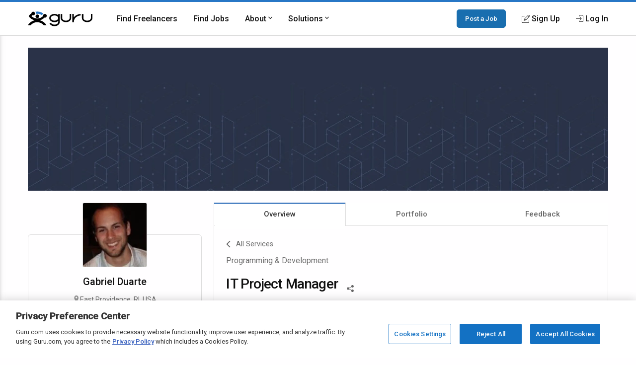

--- FILE ---
content_type: text/html; charset=utf-8
request_url: https://www.google.com/recaptcha/api2/anchor?ar=1&k=6Lfa5yYUAAAAAB-G4yh8y_q3PFLr3_8fjkbXi_jy&co=aHR0cHM6Ly93d3cuZ3VydS5jb206NDQz&hl=en&v=PoyoqOPhxBO7pBk68S4YbpHZ&theme=light&size=invisible&anchor-ms=20000&execute-ms=30000&cb=n43qkpu20zrb
body_size: 49473
content:
<!DOCTYPE HTML><html dir="ltr" lang="en"><head><meta http-equiv="Content-Type" content="text/html; charset=UTF-8">
<meta http-equiv="X-UA-Compatible" content="IE=edge">
<title>reCAPTCHA</title>
<style type="text/css">
/* cyrillic-ext */
@font-face {
  font-family: 'Roboto';
  font-style: normal;
  font-weight: 400;
  font-stretch: 100%;
  src: url(//fonts.gstatic.com/s/roboto/v48/KFO7CnqEu92Fr1ME7kSn66aGLdTylUAMa3GUBHMdazTgWw.woff2) format('woff2');
  unicode-range: U+0460-052F, U+1C80-1C8A, U+20B4, U+2DE0-2DFF, U+A640-A69F, U+FE2E-FE2F;
}
/* cyrillic */
@font-face {
  font-family: 'Roboto';
  font-style: normal;
  font-weight: 400;
  font-stretch: 100%;
  src: url(//fonts.gstatic.com/s/roboto/v48/KFO7CnqEu92Fr1ME7kSn66aGLdTylUAMa3iUBHMdazTgWw.woff2) format('woff2');
  unicode-range: U+0301, U+0400-045F, U+0490-0491, U+04B0-04B1, U+2116;
}
/* greek-ext */
@font-face {
  font-family: 'Roboto';
  font-style: normal;
  font-weight: 400;
  font-stretch: 100%;
  src: url(//fonts.gstatic.com/s/roboto/v48/KFO7CnqEu92Fr1ME7kSn66aGLdTylUAMa3CUBHMdazTgWw.woff2) format('woff2');
  unicode-range: U+1F00-1FFF;
}
/* greek */
@font-face {
  font-family: 'Roboto';
  font-style: normal;
  font-weight: 400;
  font-stretch: 100%;
  src: url(//fonts.gstatic.com/s/roboto/v48/KFO7CnqEu92Fr1ME7kSn66aGLdTylUAMa3-UBHMdazTgWw.woff2) format('woff2');
  unicode-range: U+0370-0377, U+037A-037F, U+0384-038A, U+038C, U+038E-03A1, U+03A3-03FF;
}
/* math */
@font-face {
  font-family: 'Roboto';
  font-style: normal;
  font-weight: 400;
  font-stretch: 100%;
  src: url(//fonts.gstatic.com/s/roboto/v48/KFO7CnqEu92Fr1ME7kSn66aGLdTylUAMawCUBHMdazTgWw.woff2) format('woff2');
  unicode-range: U+0302-0303, U+0305, U+0307-0308, U+0310, U+0312, U+0315, U+031A, U+0326-0327, U+032C, U+032F-0330, U+0332-0333, U+0338, U+033A, U+0346, U+034D, U+0391-03A1, U+03A3-03A9, U+03B1-03C9, U+03D1, U+03D5-03D6, U+03F0-03F1, U+03F4-03F5, U+2016-2017, U+2034-2038, U+203C, U+2040, U+2043, U+2047, U+2050, U+2057, U+205F, U+2070-2071, U+2074-208E, U+2090-209C, U+20D0-20DC, U+20E1, U+20E5-20EF, U+2100-2112, U+2114-2115, U+2117-2121, U+2123-214F, U+2190, U+2192, U+2194-21AE, U+21B0-21E5, U+21F1-21F2, U+21F4-2211, U+2213-2214, U+2216-22FF, U+2308-230B, U+2310, U+2319, U+231C-2321, U+2336-237A, U+237C, U+2395, U+239B-23B7, U+23D0, U+23DC-23E1, U+2474-2475, U+25AF, U+25B3, U+25B7, U+25BD, U+25C1, U+25CA, U+25CC, U+25FB, U+266D-266F, U+27C0-27FF, U+2900-2AFF, U+2B0E-2B11, U+2B30-2B4C, U+2BFE, U+3030, U+FF5B, U+FF5D, U+1D400-1D7FF, U+1EE00-1EEFF;
}
/* symbols */
@font-face {
  font-family: 'Roboto';
  font-style: normal;
  font-weight: 400;
  font-stretch: 100%;
  src: url(//fonts.gstatic.com/s/roboto/v48/KFO7CnqEu92Fr1ME7kSn66aGLdTylUAMaxKUBHMdazTgWw.woff2) format('woff2');
  unicode-range: U+0001-000C, U+000E-001F, U+007F-009F, U+20DD-20E0, U+20E2-20E4, U+2150-218F, U+2190, U+2192, U+2194-2199, U+21AF, U+21E6-21F0, U+21F3, U+2218-2219, U+2299, U+22C4-22C6, U+2300-243F, U+2440-244A, U+2460-24FF, U+25A0-27BF, U+2800-28FF, U+2921-2922, U+2981, U+29BF, U+29EB, U+2B00-2BFF, U+4DC0-4DFF, U+FFF9-FFFB, U+10140-1018E, U+10190-1019C, U+101A0, U+101D0-101FD, U+102E0-102FB, U+10E60-10E7E, U+1D2C0-1D2D3, U+1D2E0-1D37F, U+1F000-1F0FF, U+1F100-1F1AD, U+1F1E6-1F1FF, U+1F30D-1F30F, U+1F315, U+1F31C, U+1F31E, U+1F320-1F32C, U+1F336, U+1F378, U+1F37D, U+1F382, U+1F393-1F39F, U+1F3A7-1F3A8, U+1F3AC-1F3AF, U+1F3C2, U+1F3C4-1F3C6, U+1F3CA-1F3CE, U+1F3D4-1F3E0, U+1F3ED, U+1F3F1-1F3F3, U+1F3F5-1F3F7, U+1F408, U+1F415, U+1F41F, U+1F426, U+1F43F, U+1F441-1F442, U+1F444, U+1F446-1F449, U+1F44C-1F44E, U+1F453, U+1F46A, U+1F47D, U+1F4A3, U+1F4B0, U+1F4B3, U+1F4B9, U+1F4BB, U+1F4BF, U+1F4C8-1F4CB, U+1F4D6, U+1F4DA, U+1F4DF, U+1F4E3-1F4E6, U+1F4EA-1F4ED, U+1F4F7, U+1F4F9-1F4FB, U+1F4FD-1F4FE, U+1F503, U+1F507-1F50B, U+1F50D, U+1F512-1F513, U+1F53E-1F54A, U+1F54F-1F5FA, U+1F610, U+1F650-1F67F, U+1F687, U+1F68D, U+1F691, U+1F694, U+1F698, U+1F6AD, U+1F6B2, U+1F6B9-1F6BA, U+1F6BC, U+1F6C6-1F6CF, U+1F6D3-1F6D7, U+1F6E0-1F6EA, U+1F6F0-1F6F3, U+1F6F7-1F6FC, U+1F700-1F7FF, U+1F800-1F80B, U+1F810-1F847, U+1F850-1F859, U+1F860-1F887, U+1F890-1F8AD, U+1F8B0-1F8BB, U+1F8C0-1F8C1, U+1F900-1F90B, U+1F93B, U+1F946, U+1F984, U+1F996, U+1F9E9, U+1FA00-1FA6F, U+1FA70-1FA7C, U+1FA80-1FA89, U+1FA8F-1FAC6, U+1FACE-1FADC, U+1FADF-1FAE9, U+1FAF0-1FAF8, U+1FB00-1FBFF;
}
/* vietnamese */
@font-face {
  font-family: 'Roboto';
  font-style: normal;
  font-weight: 400;
  font-stretch: 100%;
  src: url(//fonts.gstatic.com/s/roboto/v48/KFO7CnqEu92Fr1ME7kSn66aGLdTylUAMa3OUBHMdazTgWw.woff2) format('woff2');
  unicode-range: U+0102-0103, U+0110-0111, U+0128-0129, U+0168-0169, U+01A0-01A1, U+01AF-01B0, U+0300-0301, U+0303-0304, U+0308-0309, U+0323, U+0329, U+1EA0-1EF9, U+20AB;
}
/* latin-ext */
@font-face {
  font-family: 'Roboto';
  font-style: normal;
  font-weight: 400;
  font-stretch: 100%;
  src: url(//fonts.gstatic.com/s/roboto/v48/KFO7CnqEu92Fr1ME7kSn66aGLdTylUAMa3KUBHMdazTgWw.woff2) format('woff2');
  unicode-range: U+0100-02BA, U+02BD-02C5, U+02C7-02CC, U+02CE-02D7, U+02DD-02FF, U+0304, U+0308, U+0329, U+1D00-1DBF, U+1E00-1E9F, U+1EF2-1EFF, U+2020, U+20A0-20AB, U+20AD-20C0, U+2113, U+2C60-2C7F, U+A720-A7FF;
}
/* latin */
@font-face {
  font-family: 'Roboto';
  font-style: normal;
  font-weight: 400;
  font-stretch: 100%;
  src: url(//fonts.gstatic.com/s/roboto/v48/KFO7CnqEu92Fr1ME7kSn66aGLdTylUAMa3yUBHMdazQ.woff2) format('woff2');
  unicode-range: U+0000-00FF, U+0131, U+0152-0153, U+02BB-02BC, U+02C6, U+02DA, U+02DC, U+0304, U+0308, U+0329, U+2000-206F, U+20AC, U+2122, U+2191, U+2193, U+2212, U+2215, U+FEFF, U+FFFD;
}
/* cyrillic-ext */
@font-face {
  font-family: 'Roboto';
  font-style: normal;
  font-weight: 500;
  font-stretch: 100%;
  src: url(//fonts.gstatic.com/s/roboto/v48/KFO7CnqEu92Fr1ME7kSn66aGLdTylUAMa3GUBHMdazTgWw.woff2) format('woff2');
  unicode-range: U+0460-052F, U+1C80-1C8A, U+20B4, U+2DE0-2DFF, U+A640-A69F, U+FE2E-FE2F;
}
/* cyrillic */
@font-face {
  font-family: 'Roboto';
  font-style: normal;
  font-weight: 500;
  font-stretch: 100%;
  src: url(//fonts.gstatic.com/s/roboto/v48/KFO7CnqEu92Fr1ME7kSn66aGLdTylUAMa3iUBHMdazTgWw.woff2) format('woff2');
  unicode-range: U+0301, U+0400-045F, U+0490-0491, U+04B0-04B1, U+2116;
}
/* greek-ext */
@font-face {
  font-family: 'Roboto';
  font-style: normal;
  font-weight: 500;
  font-stretch: 100%;
  src: url(//fonts.gstatic.com/s/roboto/v48/KFO7CnqEu92Fr1ME7kSn66aGLdTylUAMa3CUBHMdazTgWw.woff2) format('woff2');
  unicode-range: U+1F00-1FFF;
}
/* greek */
@font-face {
  font-family: 'Roboto';
  font-style: normal;
  font-weight: 500;
  font-stretch: 100%;
  src: url(//fonts.gstatic.com/s/roboto/v48/KFO7CnqEu92Fr1ME7kSn66aGLdTylUAMa3-UBHMdazTgWw.woff2) format('woff2');
  unicode-range: U+0370-0377, U+037A-037F, U+0384-038A, U+038C, U+038E-03A1, U+03A3-03FF;
}
/* math */
@font-face {
  font-family: 'Roboto';
  font-style: normal;
  font-weight: 500;
  font-stretch: 100%;
  src: url(//fonts.gstatic.com/s/roboto/v48/KFO7CnqEu92Fr1ME7kSn66aGLdTylUAMawCUBHMdazTgWw.woff2) format('woff2');
  unicode-range: U+0302-0303, U+0305, U+0307-0308, U+0310, U+0312, U+0315, U+031A, U+0326-0327, U+032C, U+032F-0330, U+0332-0333, U+0338, U+033A, U+0346, U+034D, U+0391-03A1, U+03A3-03A9, U+03B1-03C9, U+03D1, U+03D5-03D6, U+03F0-03F1, U+03F4-03F5, U+2016-2017, U+2034-2038, U+203C, U+2040, U+2043, U+2047, U+2050, U+2057, U+205F, U+2070-2071, U+2074-208E, U+2090-209C, U+20D0-20DC, U+20E1, U+20E5-20EF, U+2100-2112, U+2114-2115, U+2117-2121, U+2123-214F, U+2190, U+2192, U+2194-21AE, U+21B0-21E5, U+21F1-21F2, U+21F4-2211, U+2213-2214, U+2216-22FF, U+2308-230B, U+2310, U+2319, U+231C-2321, U+2336-237A, U+237C, U+2395, U+239B-23B7, U+23D0, U+23DC-23E1, U+2474-2475, U+25AF, U+25B3, U+25B7, U+25BD, U+25C1, U+25CA, U+25CC, U+25FB, U+266D-266F, U+27C0-27FF, U+2900-2AFF, U+2B0E-2B11, U+2B30-2B4C, U+2BFE, U+3030, U+FF5B, U+FF5D, U+1D400-1D7FF, U+1EE00-1EEFF;
}
/* symbols */
@font-face {
  font-family: 'Roboto';
  font-style: normal;
  font-weight: 500;
  font-stretch: 100%;
  src: url(//fonts.gstatic.com/s/roboto/v48/KFO7CnqEu92Fr1ME7kSn66aGLdTylUAMaxKUBHMdazTgWw.woff2) format('woff2');
  unicode-range: U+0001-000C, U+000E-001F, U+007F-009F, U+20DD-20E0, U+20E2-20E4, U+2150-218F, U+2190, U+2192, U+2194-2199, U+21AF, U+21E6-21F0, U+21F3, U+2218-2219, U+2299, U+22C4-22C6, U+2300-243F, U+2440-244A, U+2460-24FF, U+25A0-27BF, U+2800-28FF, U+2921-2922, U+2981, U+29BF, U+29EB, U+2B00-2BFF, U+4DC0-4DFF, U+FFF9-FFFB, U+10140-1018E, U+10190-1019C, U+101A0, U+101D0-101FD, U+102E0-102FB, U+10E60-10E7E, U+1D2C0-1D2D3, U+1D2E0-1D37F, U+1F000-1F0FF, U+1F100-1F1AD, U+1F1E6-1F1FF, U+1F30D-1F30F, U+1F315, U+1F31C, U+1F31E, U+1F320-1F32C, U+1F336, U+1F378, U+1F37D, U+1F382, U+1F393-1F39F, U+1F3A7-1F3A8, U+1F3AC-1F3AF, U+1F3C2, U+1F3C4-1F3C6, U+1F3CA-1F3CE, U+1F3D4-1F3E0, U+1F3ED, U+1F3F1-1F3F3, U+1F3F5-1F3F7, U+1F408, U+1F415, U+1F41F, U+1F426, U+1F43F, U+1F441-1F442, U+1F444, U+1F446-1F449, U+1F44C-1F44E, U+1F453, U+1F46A, U+1F47D, U+1F4A3, U+1F4B0, U+1F4B3, U+1F4B9, U+1F4BB, U+1F4BF, U+1F4C8-1F4CB, U+1F4D6, U+1F4DA, U+1F4DF, U+1F4E3-1F4E6, U+1F4EA-1F4ED, U+1F4F7, U+1F4F9-1F4FB, U+1F4FD-1F4FE, U+1F503, U+1F507-1F50B, U+1F50D, U+1F512-1F513, U+1F53E-1F54A, U+1F54F-1F5FA, U+1F610, U+1F650-1F67F, U+1F687, U+1F68D, U+1F691, U+1F694, U+1F698, U+1F6AD, U+1F6B2, U+1F6B9-1F6BA, U+1F6BC, U+1F6C6-1F6CF, U+1F6D3-1F6D7, U+1F6E0-1F6EA, U+1F6F0-1F6F3, U+1F6F7-1F6FC, U+1F700-1F7FF, U+1F800-1F80B, U+1F810-1F847, U+1F850-1F859, U+1F860-1F887, U+1F890-1F8AD, U+1F8B0-1F8BB, U+1F8C0-1F8C1, U+1F900-1F90B, U+1F93B, U+1F946, U+1F984, U+1F996, U+1F9E9, U+1FA00-1FA6F, U+1FA70-1FA7C, U+1FA80-1FA89, U+1FA8F-1FAC6, U+1FACE-1FADC, U+1FADF-1FAE9, U+1FAF0-1FAF8, U+1FB00-1FBFF;
}
/* vietnamese */
@font-face {
  font-family: 'Roboto';
  font-style: normal;
  font-weight: 500;
  font-stretch: 100%;
  src: url(//fonts.gstatic.com/s/roboto/v48/KFO7CnqEu92Fr1ME7kSn66aGLdTylUAMa3OUBHMdazTgWw.woff2) format('woff2');
  unicode-range: U+0102-0103, U+0110-0111, U+0128-0129, U+0168-0169, U+01A0-01A1, U+01AF-01B0, U+0300-0301, U+0303-0304, U+0308-0309, U+0323, U+0329, U+1EA0-1EF9, U+20AB;
}
/* latin-ext */
@font-face {
  font-family: 'Roboto';
  font-style: normal;
  font-weight: 500;
  font-stretch: 100%;
  src: url(//fonts.gstatic.com/s/roboto/v48/KFO7CnqEu92Fr1ME7kSn66aGLdTylUAMa3KUBHMdazTgWw.woff2) format('woff2');
  unicode-range: U+0100-02BA, U+02BD-02C5, U+02C7-02CC, U+02CE-02D7, U+02DD-02FF, U+0304, U+0308, U+0329, U+1D00-1DBF, U+1E00-1E9F, U+1EF2-1EFF, U+2020, U+20A0-20AB, U+20AD-20C0, U+2113, U+2C60-2C7F, U+A720-A7FF;
}
/* latin */
@font-face {
  font-family: 'Roboto';
  font-style: normal;
  font-weight: 500;
  font-stretch: 100%;
  src: url(//fonts.gstatic.com/s/roboto/v48/KFO7CnqEu92Fr1ME7kSn66aGLdTylUAMa3yUBHMdazQ.woff2) format('woff2');
  unicode-range: U+0000-00FF, U+0131, U+0152-0153, U+02BB-02BC, U+02C6, U+02DA, U+02DC, U+0304, U+0308, U+0329, U+2000-206F, U+20AC, U+2122, U+2191, U+2193, U+2212, U+2215, U+FEFF, U+FFFD;
}
/* cyrillic-ext */
@font-face {
  font-family: 'Roboto';
  font-style: normal;
  font-weight: 900;
  font-stretch: 100%;
  src: url(//fonts.gstatic.com/s/roboto/v48/KFO7CnqEu92Fr1ME7kSn66aGLdTylUAMa3GUBHMdazTgWw.woff2) format('woff2');
  unicode-range: U+0460-052F, U+1C80-1C8A, U+20B4, U+2DE0-2DFF, U+A640-A69F, U+FE2E-FE2F;
}
/* cyrillic */
@font-face {
  font-family: 'Roboto';
  font-style: normal;
  font-weight: 900;
  font-stretch: 100%;
  src: url(//fonts.gstatic.com/s/roboto/v48/KFO7CnqEu92Fr1ME7kSn66aGLdTylUAMa3iUBHMdazTgWw.woff2) format('woff2');
  unicode-range: U+0301, U+0400-045F, U+0490-0491, U+04B0-04B1, U+2116;
}
/* greek-ext */
@font-face {
  font-family: 'Roboto';
  font-style: normal;
  font-weight: 900;
  font-stretch: 100%;
  src: url(//fonts.gstatic.com/s/roboto/v48/KFO7CnqEu92Fr1ME7kSn66aGLdTylUAMa3CUBHMdazTgWw.woff2) format('woff2');
  unicode-range: U+1F00-1FFF;
}
/* greek */
@font-face {
  font-family: 'Roboto';
  font-style: normal;
  font-weight: 900;
  font-stretch: 100%;
  src: url(//fonts.gstatic.com/s/roboto/v48/KFO7CnqEu92Fr1ME7kSn66aGLdTylUAMa3-UBHMdazTgWw.woff2) format('woff2');
  unicode-range: U+0370-0377, U+037A-037F, U+0384-038A, U+038C, U+038E-03A1, U+03A3-03FF;
}
/* math */
@font-face {
  font-family: 'Roboto';
  font-style: normal;
  font-weight: 900;
  font-stretch: 100%;
  src: url(//fonts.gstatic.com/s/roboto/v48/KFO7CnqEu92Fr1ME7kSn66aGLdTylUAMawCUBHMdazTgWw.woff2) format('woff2');
  unicode-range: U+0302-0303, U+0305, U+0307-0308, U+0310, U+0312, U+0315, U+031A, U+0326-0327, U+032C, U+032F-0330, U+0332-0333, U+0338, U+033A, U+0346, U+034D, U+0391-03A1, U+03A3-03A9, U+03B1-03C9, U+03D1, U+03D5-03D6, U+03F0-03F1, U+03F4-03F5, U+2016-2017, U+2034-2038, U+203C, U+2040, U+2043, U+2047, U+2050, U+2057, U+205F, U+2070-2071, U+2074-208E, U+2090-209C, U+20D0-20DC, U+20E1, U+20E5-20EF, U+2100-2112, U+2114-2115, U+2117-2121, U+2123-214F, U+2190, U+2192, U+2194-21AE, U+21B0-21E5, U+21F1-21F2, U+21F4-2211, U+2213-2214, U+2216-22FF, U+2308-230B, U+2310, U+2319, U+231C-2321, U+2336-237A, U+237C, U+2395, U+239B-23B7, U+23D0, U+23DC-23E1, U+2474-2475, U+25AF, U+25B3, U+25B7, U+25BD, U+25C1, U+25CA, U+25CC, U+25FB, U+266D-266F, U+27C0-27FF, U+2900-2AFF, U+2B0E-2B11, U+2B30-2B4C, U+2BFE, U+3030, U+FF5B, U+FF5D, U+1D400-1D7FF, U+1EE00-1EEFF;
}
/* symbols */
@font-face {
  font-family: 'Roboto';
  font-style: normal;
  font-weight: 900;
  font-stretch: 100%;
  src: url(//fonts.gstatic.com/s/roboto/v48/KFO7CnqEu92Fr1ME7kSn66aGLdTylUAMaxKUBHMdazTgWw.woff2) format('woff2');
  unicode-range: U+0001-000C, U+000E-001F, U+007F-009F, U+20DD-20E0, U+20E2-20E4, U+2150-218F, U+2190, U+2192, U+2194-2199, U+21AF, U+21E6-21F0, U+21F3, U+2218-2219, U+2299, U+22C4-22C6, U+2300-243F, U+2440-244A, U+2460-24FF, U+25A0-27BF, U+2800-28FF, U+2921-2922, U+2981, U+29BF, U+29EB, U+2B00-2BFF, U+4DC0-4DFF, U+FFF9-FFFB, U+10140-1018E, U+10190-1019C, U+101A0, U+101D0-101FD, U+102E0-102FB, U+10E60-10E7E, U+1D2C0-1D2D3, U+1D2E0-1D37F, U+1F000-1F0FF, U+1F100-1F1AD, U+1F1E6-1F1FF, U+1F30D-1F30F, U+1F315, U+1F31C, U+1F31E, U+1F320-1F32C, U+1F336, U+1F378, U+1F37D, U+1F382, U+1F393-1F39F, U+1F3A7-1F3A8, U+1F3AC-1F3AF, U+1F3C2, U+1F3C4-1F3C6, U+1F3CA-1F3CE, U+1F3D4-1F3E0, U+1F3ED, U+1F3F1-1F3F3, U+1F3F5-1F3F7, U+1F408, U+1F415, U+1F41F, U+1F426, U+1F43F, U+1F441-1F442, U+1F444, U+1F446-1F449, U+1F44C-1F44E, U+1F453, U+1F46A, U+1F47D, U+1F4A3, U+1F4B0, U+1F4B3, U+1F4B9, U+1F4BB, U+1F4BF, U+1F4C8-1F4CB, U+1F4D6, U+1F4DA, U+1F4DF, U+1F4E3-1F4E6, U+1F4EA-1F4ED, U+1F4F7, U+1F4F9-1F4FB, U+1F4FD-1F4FE, U+1F503, U+1F507-1F50B, U+1F50D, U+1F512-1F513, U+1F53E-1F54A, U+1F54F-1F5FA, U+1F610, U+1F650-1F67F, U+1F687, U+1F68D, U+1F691, U+1F694, U+1F698, U+1F6AD, U+1F6B2, U+1F6B9-1F6BA, U+1F6BC, U+1F6C6-1F6CF, U+1F6D3-1F6D7, U+1F6E0-1F6EA, U+1F6F0-1F6F3, U+1F6F7-1F6FC, U+1F700-1F7FF, U+1F800-1F80B, U+1F810-1F847, U+1F850-1F859, U+1F860-1F887, U+1F890-1F8AD, U+1F8B0-1F8BB, U+1F8C0-1F8C1, U+1F900-1F90B, U+1F93B, U+1F946, U+1F984, U+1F996, U+1F9E9, U+1FA00-1FA6F, U+1FA70-1FA7C, U+1FA80-1FA89, U+1FA8F-1FAC6, U+1FACE-1FADC, U+1FADF-1FAE9, U+1FAF0-1FAF8, U+1FB00-1FBFF;
}
/* vietnamese */
@font-face {
  font-family: 'Roboto';
  font-style: normal;
  font-weight: 900;
  font-stretch: 100%;
  src: url(//fonts.gstatic.com/s/roboto/v48/KFO7CnqEu92Fr1ME7kSn66aGLdTylUAMa3OUBHMdazTgWw.woff2) format('woff2');
  unicode-range: U+0102-0103, U+0110-0111, U+0128-0129, U+0168-0169, U+01A0-01A1, U+01AF-01B0, U+0300-0301, U+0303-0304, U+0308-0309, U+0323, U+0329, U+1EA0-1EF9, U+20AB;
}
/* latin-ext */
@font-face {
  font-family: 'Roboto';
  font-style: normal;
  font-weight: 900;
  font-stretch: 100%;
  src: url(//fonts.gstatic.com/s/roboto/v48/KFO7CnqEu92Fr1ME7kSn66aGLdTylUAMa3KUBHMdazTgWw.woff2) format('woff2');
  unicode-range: U+0100-02BA, U+02BD-02C5, U+02C7-02CC, U+02CE-02D7, U+02DD-02FF, U+0304, U+0308, U+0329, U+1D00-1DBF, U+1E00-1E9F, U+1EF2-1EFF, U+2020, U+20A0-20AB, U+20AD-20C0, U+2113, U+2C60-2C7F, U+A720-A7FF;
}
/* latin */
@font-face {
  font-family: 'Roboto';
  font-style: normal;
  font-weight: 900;
  font-stretch: 100%;
  src: url(//fonts.gstatic.com/s/roboto/v48/KFO7CnqEu92Fr1ME7kSn66aGLdTylUAMa3yUBHMdazQ.woff2) format('woff2');
  unicode-range: U+0000-00FF, U+0131, U+0152-0153, U+02BB-02BC, U+02C6, U+02DA, U+02DC, U+0304, U+0308, U+0329, U+2000-206F, U+20AC, U+2122, U+2191, U+2193, U+2212, U+2215, U+FEFF, U+FFFD;
}

</style>
<link rel="stylesheet" type="text/css" href="https://www.gstatic.com/recaptcha/releases/PoyoqOPhxBO7pBk68S4YbpHZ/styles__ltr.css">
<script nonce="vaKZwFGKa6x4giGiy51WZQ" type="text/javascript">window['__recaptcha_api'] = 'https://www.google.com/recaptcha/api2/';</script>
<script type="text/javascript" src="https://www.gstatic.com/recaptcha/releases/PoyoqOPhxBO7pBk68S4YbpHZ/recaptcha__en.js" nonce="vaKZwFGKa6x4giGiy51WZQ">
      
    </script></head>
<body><div id="rc-anchor-alert" class="rc-anchor-alert"></div>
<input type="hidden" id="recaptcha-token" value="[base64]">
<script type="text/javascript" nonce="vaKZwFGKa6x4giGiy51WZQ">
      recaptcha.anchor.Main.init("[\x22ainput\x22,[\x22bgdata\x22,\x22\x22,\[base64]/[base64]/[base64]/[base64]/cjw8ejpyPj4+eil9Y2F0Y2gobCl7dGhyb3cgbDt9fSxIPWZ1bmN0aW9uKHcsdCx6KXtpZih3PT0xOTR8fHc9PTIwOCl0LnZbd10/dC52W3ddLmNvbmNhdCh6KTp0LnZbd109b2Yoeix0KTtlbHNle2lmKHQuYkImJnchPTMxNylyZXR1cm47dz09NjZ8fHc9PTEyMnx8dz09NDcwfHx3PT00NHx8dz09NDE2fHx3PT0zOTd8fHc9PTQyMXx8dz09Njh8fHc9PTcwfHx3PT0xODQ/[base64]/[base64]/[base64]/bmV3IGRbVl0oSlswXSk6cD09Mj9uZXcgZFtWXShKWzBdLEpbMV0pOnA9PTM/bmV3IGRbVl0oSlswXSxKWzFdLEpbMl0pOnA9PTQ/[base64]/[base64]/[base64]/[base64]\x22,\[base64]\\u003d\x22,\x22wqrCh13CsCIiSwlhwrwaFmwbwpbClsK2wqdYw7hww7TDisK0wowMw5sSwp/[base64]/wpTCpCLDnS3CosK+wq3CmsOZR8OUwrPCvcOPfEDCpnnDsRrDl8Oqwo9Nwp/[base64]/AcKTw480ciPDgRJnPVBvwrDCssK2bW0sw5zDvcKIwoXCq8OLMcKVw6vDucOKw41zw4/CscOuw4kOwqrCq8Ohw4DDjgJJw6PCognDisKuGFjCvj/DvwzCgAdsFcK9MX/Drx5Uw6t2w49GwovDtmoewoJAwqXDt8Knw5lLwonDu8KpHgpKOcKmScOvBsKAwqHCn0rCtxTCjz8dwo/ChlLDlnwTUsKFw5rCl8K7w67CpcOVw5vCpcO2asKfwqXDgGjDsjrDgMOGUsKjDMKkOABSw4LDlGfDi8OuCMOtX8KlIyUNQsOOSsOUQBfDnTtbXsK4w5LDm8Osw7HChn0cw64Vw4A/w5NSwr3ClTbDkhkRw5vDuS/Cn8O+TBI+w41jw7YHwqUpJ8KwwrwVD8KrwqfCusKVRMKqeD5Dw6DCtMKxPBJ+OG/[base64]/DkwbCpw5kSMKUw7NyKMOPYVR2w5XDqC5DQMKef8O9wpPCgsOgAsK2woHDqmzCisOqIFUISgc1bGbDtyzDqsKZGcOIPsKqeFDDh1QeWlsQMMOjw5gOw6nDrhIHLW9kUcOOwrhrXE94YxR/[base64]/Oi/CqsKjdWpXw7XClgM5HMO7VlHDjcOIw4nCnyvCoUnCosOsw43CuFRNVMKAKlbCpjvDtcKCw61awo/DvsOWwpoBOXDDgi1Bwrw9HsOWUltaf8KSwqd0bcO/wo/DjMOAN1XCvMO7w7nChDPDo8Khw7rDh8KdwoIswqdUcGRUw4TCqClYa8Kyw4XCrcKpRcO1w5TDgMKswr9LSg1IEcKnPMKLwoAaPsOlP8OLO8Obw7DDtBjCoF/DuMK0wprDnMKCwoVSPMO0wqjDtXoEJBnCuSAWw6gVwo9iwqjCp0nCvcO7w57DpF97w7rCpcOTOwXDiMOUwpZUw6nCsRsnwohhwoorwqlnw7/DvMKrVsOOwoUkwrt8GsKuGsOLaSvDg1rDvcOobsKEesKpwo15wq9vUcODw4UkwplKw5JoGcK4w7HDpcOZfwRew6ZPw7jDkcO+C8O/[base64]/Dn8OOw53DtGFfYzZuShp2LRvDscOow7DCssOZQSp3LhfCosKJDFJ/w5hRfGROw5I3cxpyFsKrw4rCgCsLVsOGZsO/[base64]/eS1VZcK0VMKlBCnCn8O5WcKVw4BJccKXwrB6QMK3wqwkdmzCssOZw7vCo8OFw7oIbilhwq/DvX0CfH3Cvw4EwptZwq/DikxWwpUgJx9Sw5gAwrTDkMOjw5XDuQ01wpsqP8OTw6I5MMOxwqbCj8K/OsKSw74rC1E6w4HCpcOvTx7CnMK0woRvwrrDrBgQwodzQ8Kbwq3Cg8KdL8K7IBHCnFZDFUnDkcKHFzXCmhfDrcO1w7zDssOpw7JMThrCtDLCplJDw7x/[base64]/CvsOcenBWw57DlMORw5DCkFfDiMKeaXwRwosVwrPDuETDlMOWw5zCosKbwpbDo8Kpwr1CScKMDl5awpc/FHQyw6AcwqzDu8O0w6E0VMK9dMOOX8KeKRjDlhTDjRd+w7vCpsOFPQIydDnDmDAwMGTCqcK/Xk7CrwbDs0/[base64]/[base64]/Dm3DDisKLQ8OmZUTCucK6w7MwCRJrwqXDpMKAWifDhyB/w7TCicKuwpvCkcK3WMKCZwFbGApxwr4pwpBDwp9bwqbCrDvDvXHCvCZiw4bCiX8ow4JRR1QAwqLCjBPCrcKAMDBJAlvDj2PCrMKTNUzCrMOSw5RTDhsPwqgUbMKmCsKfwqBYw641a8OqYcKdwrZ0wrTCh2vCo8Kmwq4EUMKrwrR2XnfChVBsJcO/[base64]/Cu17CksOebWHCtn/[base64]/DtV8ichzDlWcvwqnCk2XDoQYowoIlP8OhwqLCjcOPw4jCjMKOGHzDnRE1w4/Dm8OaAcOww5w4w63Dh2PDhyrDokXCqnl+XsO0bgrDmCFNw5fDm1gawpB6w4kWDULCmsOYJMKZF8KrC8OQRsOSf8KBAzZTe8KGf8OkEnZww6XClRbCm3fChWHCtk/Dgj5Lw7gkHMO/TnhWwrLDojQjGUTCrEIEwqnDkWPDrcK0w7vCvFUzw5HDpS4MwoHDpcOMwoHDrMO4PFDDg8KKJg9YwowIwpcdw7vDqkLCqgLDqnxNUsKqw5UIeMKewqYySnnDhsOIbhd4JMKdw6vDqhnCryYQEkJdw6HCnsOtS8Odw6lDwot/wrgLw6ZjdsKBw4PDtcOzCRzDksO7w4PCtMK4L0PCnMKgwo3Cn2LDqEvDrcKgRzcDaMK2w5JKw77Dv1PDk8OiUcKwFTzDtWnDnsKEFsOuB20Hw4U3UMOLw40yF8OwWyclwr/DjsO8wrpbw7EfUmHDukgxwqXDg8OFwpfDu8KGwo9GPDjDsMKsLnIHwrHDgsKFQx8JMMKCwrfCpQnDk8OpcUYrwr3CtMKJK8OKfl/Cm8KHw6HDg8Ohw53DpXlfw755RRJ+w4VSWX8+GFvDocKvIW/CiELChW/DrMO7AGHCt8KLHBPCkF3Cr35kIsOhw6vCm1/DvFwdIl/[base64]/CoCRBw6HDlELDnBnDlcKNQCDCr8OMwqfDlcKUw5UpRHIhw4QtLMOdTMOxLEbCn8KdwqfCr8OkJcKWwponGcOfwrrCpcKow4RGIMKiZMKycDXCpcOtwr8AwoV/[base64]/w7HChXHDrsK1cMOqw6RWemrCjMO2RSYTw6Bsw7XCk8O3wr3Dp8O7NMK3wrFePWHDvsKlCsKiJ8OtK8OXw77CoHbCucKLwrTDvlFoOxYdw5xNSxDCl8KrECloGH5fwrBZw7HDjcKmLz3CusOzE3/Dr8ODw7zCn33CjMKbZMKJXsOywqkLwqglw5DDuAvCsWrCjcKqwqdjVGt6YMKDwqjDhAHCj8KoPm7Dtz8Iw4XCtcKYwqRDwovChsOywrLDiyvDr2k2czvCkDckDsKUd8OSw74WWMK/SMOxQWElw6vCi8OPRhTCg8KwwqQ+dWHDhMKzw6Jxwq9wNsO7IMOPCAzDkQ5kK8OQwrbDqC1fTsK2B8O/[base64]/VW9jXsORwph7UAnDumTCggs8O1zClMOkwppsRHBnwp4nWWVRPglxw4xZw4suwqYVwrzCnSvDqVbDsT3ChzPDlGJ4EhU5aXbCpDZdAcO6wr/DqH3Co8KDXMO7JMKbw7rCtsKEcsKhwr1VwozDijjCocK1fSE8CDw6wpgRAQcLw6sFwrg6AcKFFsKcwoo0CW7DkhjDs0PCnsONw5BYVCpfw4jDhcKrLMOeBcKWwonCkMK5e01wCjzCoHbCosK9QMOmbsKBBFbCjsKPTMO5fMKFCcODw4XDqivDpAAMb8OJwp/CjQLCtS4zwqnDhMOFw7zCuMKmAkvCn8KewqQAwoHCscOvw7DCq2PDusKxw6/[base64]/DnMOAdMKywq8NCcK/PmDDucO6WsKPLBPCllDCnsOBwqDDiUXCpMKVIsO+w5HCiDobKTDCpC4twrPDscKGYsOiTMKWHMOtw43DnGDDmcOSw6PDrMKrP1M5w63Cg8O3w7bDjhI9G8Oew7fCpkpXwozDocKuw5vDi8OVw7TDmMOdGsOrwovCrFfCt2rDnCcTw5F+wq3Cq2YFw4nDksOJw4/DmgxRPzRgDcOxWMOnacKXFcONTU5ewqJWw7wFw4JbFV3DuSgGBMOSG8KFw7tvwovDqsK9O0fCl0V/w4QjwovDhV14wrtJwo03CnTDg15TBkh3w6vDhsOPOMKGHXHDvsO5wrZmw6zDmsOrM8KBwp18w7Q1InZWwqJMFQPCnQ/DpRXDgHTDggPDsXJsw4HCoBrDlsORw5XCvT7CjcOUbwYtwrJ/w5Mtw4PDr8OdbAFWwrccwoRHUMKSAcO2QMOwQG9oScKaMzTDtsO6YsK1VD1FwonDpcO9wp/CoMKHBHZfw71JMEbCsx/DmMOLFMKnwq/[base64]/HiNZw65awoLCksOUw4fDqsO2wrR4R8Kuw6Zmw63DisOww6N5R8OSAg7DssOGwq9pJMKZw4zCqsOCa8K/w4Iow7Rfw5xywobDjcKrw6I+wo7CpFfDkwILw6vDqmXClTh8cEbCgnrCj8O2worCqiTCoMKFwpLCgHXDqMO0W8ODw5HCisO1YRd7wobDv8OLRxvDmXxww5XDlAwZw7FcAF/DjzM7w5kRTwfDlFPDiFLCtxtLB0ceMsO/[base64]/ChcOJw7LDggJyZ8Kcw6sow57CgcOFwrbDu8OUGsK7wrgBeMO2eMKuVcOpFlwTwqnCvcKHPsKseARjOsOwHy/DpMOhw5F8VznDkU7DiB3CkMOaw73DnS/ChyrCtMOowqUsw7Fdw6QgwrHCusO9wqbCuz1QwqpeZXXDosKqwphwYn8AWGJkSkHDl8KJUA0zBB1XT8ORLcKNDsK1bTTCo8OjLBXDscKPPcKVw47DkTBMJRM0wp0hS8OZwrPCmzN9FcKZdjfCnMOFwqBaw5E4K8OEFi/[base64]/CqRHCssOlew42wrHDiikLVEZZV0U/RBXDoAltw4Aqw4lwN8K+w7RNdsKBesKpwohvwosoIABmw5TCrU0kw4AuIMOAw5Y/wovDvwDCu3cmX8O+w4YXwoUSfMK9w7vCiCPDrwTDncKDw7LDsn5/ZjZHwovDiBgxw63CphfCh1PCsU0/[base64]/DuHTDnGDDlMOCMHcFE2wewpdKwoAWwqJ+ZQZ5w4zChMKMw5fDkxYuwrw2wrPDn8Oxw6kvw7jDmsOfeUhbwphZYQBdwrbCuXNlcsKhwqnCrktXaUzCrVVZw5HCkllvw5/Cj8OJUSFPYhbDrB3CnRkXdTp5w596woQMO8Otw7XCpcKsbm4GwrV2XR/Cp8OGwpcUwq1+wqLCpX/CrsOwPRXCrh9UeMO9RgDDi3QufMKjwqJIKEZOYMOdw5hVGMObM8OMHlpgUWPCn8OHPsOFNwLDsMOAJR7DjgTCrWxZw7XDtj0eR8OewoPDok1cKxsJw53Dq8OZXhAIE8OUNcKRw6jCvV/DsMO+KcOpw4xGwo3Cj8Kgw7rCu3zDjVnDocOsw6HCvAzCmW/CtcKNw6gUwrthwotGCAt2w5HCgsKvw7oyw63Ci8KET8K2wpxmE8KHw4kREiPCvXljwqpCw5kBwokgwr/CjsKqOEPCnTrDvj3CmGDDoMKvwrrDiMOKVMO6JsObSAE+w450w5rDlHjDhMOJV8OjwqMBwpDCmyBcambDgh/DrwBSw7fCnC4+G2nCpsOack9pw5pZEcOaAXTCqTJzKcOAw4hWw4jDp8K+STbDkMKnwrhrCcKHcHPDpxAywrpew75lNzYewpbDmsKgwo8EEThDVBfDlMOmFcKNH8OOw6wwaHsnwrBCw4bDix9xw7HDrcKDd8KLLcOSbcKPRg/[base64]/TXRRTMO3wqvCpg7CicKmw60iw4x4wqHCl8KpRF5oQcOlH0nCuCnDr8KNw656D2zDrcKwSXXCucKww64Nw6BFwotAW17Dl8OPOMKxSsK4O14Fwq7CqngpLwjCn2Q9G8KgJ09WwqLCrcK/L0TDjcKDCcK4w4bCqsKaGsO8wrINwpTDtcK6CMO6w5TCiMKab8K+JX7CsTHChTQTW8K7w5rDrMO7w6NYw6ofM8ONw7tkNBHDrAxcZMONKcOCXykZwrlZSsO/AcKOwpbCqMOFwrtZZhXCisOdwprCmRnDnDvDl8OqNsK2w7/Dr0XDoz7Dp0DCli0nwrkRWsObw4PCp8Klw7YUwqvCo8ODZxVswrtwccOgXUtZwoQ+w6TDu1RFfVbCjTHCrMK6w4x7VcOjwrQNw7ozw6bDm8KyLGoFwojCtWlOYMKrOcKkHcO9wp3Dm2kEZ8KLwoHCs8OpQG5/w53DlMKNwrBuVsOhw57CmwAcbFvDpTfDr8Ocw5g0w4vDkMKvwoTDnQPDgVbCuxXDqcOYwqhRwrpnWcKbwqd9RDsqScK+JFpyJsKvwr9pw7nCpFHDlnvDlEDDpcKAwrvCm07DocKNwp/DlF3Dj8O+w6jCizsaw7krw79aw6gUeW02G8KXw4gUwrrDicOQwpnDgMKGWh7DlcKdXRcRf8K5aMOUVsK8w7xiCsOMwrMoDTnDl8OBwrPCoUN5wqbDmSTDoyzCogoXCihHw73CtHHCoMKqWcOowpQOU8O5HcOVw4DClU9YVnI2BMK6w5MPwpJLwot/wp/DsSbCvcOuw44sw7XCnlwZw4Qad8O7GETCrMOsw7LDpQnCnMKDwpzCtyddwrhiwrYxwqJxw6IpIcOeHmXDmUDCgsOkcWXDs8KdwobCoMOsBTl6w4DDtSBQfxXDn0nDs3Yew5pvwqLDjsKtASt7wo0uVsKGAjfDsndZf8KWwq/DiHfDsMKRwr8+c1nChWdxF1XCsE8Sw5rDnUtuw5DDj8KFdXDCvcOMw7rDszJfMj4iwphcaDnCl2hpw5bDj8K3w5XDiEvCucKadFTChnjCo3tVCxgSw7olQcODCMOBw6zDuTDCgmvDl0YhRyMuw6YoG8Kqwo9Rw5sfXXtBPcO+UXjCg8KSbkE3w5bDhSHCllzDmx/CjEole2IZw4gQw6bDniPCv3PDrcOtwpAhwo7Cl2wBOipswqrCjXwwDBR2NGTCicKDw71VwrN/[base64]/Dh3XCi1rDqVYhwrASw6jDu8K9cEYkwpbDhsOVw7owclbDg8K/[base64]/[base64]/CgRhGw6zDmMOIZ8Ojw6rDqkd+w4BfdMKfwoY/Pj5kHivCg1DDh1wpZMOdw7d2b8OkwoMIdiHClkspw6jDvMKuCMKMUcOTBcO+woDCocKNw4NIwrZiSMOdUR3DrmNkwqzDoxzDoC8pw54NFMO9w4xHw5zDl8O1wpBwQAQ7wpPCgcOoVl/CicKiesKBw4Mcw50lDcOfO8O8LMKyw4IFfcOzCBjCgGVffVU4w5HDomUBw7rDvMK9acKrecOYwoPDhcOVN1vDrsOnWlk0w6bCs8OmbMKMDXfDqMK/YzLDscK9w54+wpAowrjCnMKFAVEqCMOAZwLCom0kXsKUFAPDsMK4wrJbOG/[base64]/NWbCssKSdcOzw58iwrTCqsKkE8KpHHV7w7gAIlcfw4fDjlTCvjzCs8Kxw480cyTDo8KCOsK7wrV0ASHDiMO0ZsOQwoDCnsOvdMK/NAVcUcOoIh0cwpHCnsOQIMOTw4RDe8KoRxAWSlgLwrluaMOnwqfCgHPDmz/[base64]/aS4AfwVcw74tJsKBwo7DqxxOH21yS8OCwqwIwqAywofCkMO7w5IrZsOiP8O3NS/DgcOKw705QcKMLEJFPMOYeSvDiHkXwrwKZMKtD8Ovw40JQg9OBsKyGlPDmDF4BB3CkFvCvSFMSMO/[base64]/[base64]/[base64]/DkBNswpFSEsKlw4TCh21fYzLDtz/DlRpow4LCig01fMOWJgvCo27CrSN1bzHDr8Omw4JDLcKYF8K9wpBbwo4JwpcYK3o0wofDtsKxwo/Cs1lFwoPDt0FRPA0jeMOdwrXDsjjDsgsRw63Dsxs6VFEdBsO8JH7CjsKYwq/[base64]/CrH9vNsO+wpdmWGFSQMOuw4TCoXgqwpTDgsObw7DDisOJQFl+cMK6wprCkMOnWQnCi8Oow4TCoAnCgMKvwqTCuMKUwqIWHTPCucKDZsO5XjrCq8KswrHCsxsmwrHDiFQdwqDCrD8zwoDCjcKSwpdyw7Y5wpDDjsKPasK7wprDkgd/w58owpsjw4DDu8KBw78Rw4RBI8OMGXvDlHHDvsOsw7sAw6wSw5pjwokOcQYGCsK2GsKdw4UGNGDDmArDncOHZ2U3KsKeNHBew6cew7XDi8OOwpHCkcK2JMKoesOyc0nDgMOsC8KUw7zCpcO+IcOow6rCo0vCpFTDhTjCtyw7f8KiRMOWeSHDlMKKIF4Dw6/CgDnDlE0SwoHDrsKww606w7fClMO1EMOQFMKcNcOwwpEAFwLCi1dpchrCvsOWeDEHBcK7wqcLwo1/[base64]/[base64]/wpVACl8bwq7CvwRCw4TCkAdgw43CsGluw7Unw5zDiQ0dwrcGw5fCvsKAa0TDlx9yeMOGUsORwq3CqMOTTi8ZL8OZw4rDkSXDrcK2w7vDscOdVcKZORYiZQwCw4bCpFNCw53Dl8KZwqNdwqAMwqDCoyLChcO/Q8KYwrFQXy4CLsOQwqMRw6DCiMOzwpNmLsKMHsK7bj3DqsKuw5jDqgrCocK9UcOqWsO8UV5vWDgQw4FYwo4Vw6/DswHDsjcgIMKvbwjDviwrccO6wr7CgWBqwoHCsTVbWFbCml3DtTRvw4g+D8OWWW9Cw4FUUwwxwoHDq0/Di8OMw7RtAsOjHsO3FMK3w4IXJcKcwq3DlcOEV8Odw7bChsO/SE3DnsKAwqU5XT/DoRDCoSleCcOSBQgaw7HCjj/CtMOHBjbCvUdPwpJswqfCmcOSwpTDusKIKCTCll/DuMOTw5bDgsKuUMO7w58+wpPCjsKZMHQFRRAAKcKyw7bCny/DuwfCtD9ow54HwrDCm8K+V8KjBQ/[base64]/Y8K0ecKxAVfCnAMxw47CjsOiwqIiw6bDkMKRwq3Dt04eLcONwr/Cm8Opw75iXMOgfHPCkMOoLgjDjcKEX8KoRh1QenxAw7wVdUBmasONYcKJw7jCgsKXw7JbV8KzYcKcCzBzKMKCw7TDlVfDlhvClnvCqFJMAcKSUMO8w7V1w7cbwp1FPQ/[base64]/wohlQcO3w4LDsF/Co8KOwr0qw6l0eMKDw70EbS4IVQwCw5M0LFDDsEMFw5LCo8KkXn8IZMKgWsKrT1EIwpnDo1gmQhtTQsKNwpnCrk0hw7dbwqdjAnzClV3Dt8KlbcKmwp7DtcKEwqrDucOOa0LCmsKkED/CocOiw7RJwo7DqcOgwrliFsKwwrNgwp9xwqbDo389w6RFQMOhwqQ9PcOAw53CvMO/w5o7wojDhcORdsK2w656wofCoQctIsOdw44Yw4XChlTCkkHDgTcLwpNzQXLCmF7DugQcwpLDkMONTiZfw75iBknCn8OJw6rCtAXDuBXDiR/ClMO1wothw6Muw5bCjmvCh8KnJcKWw48SO2sRw5cGwptmUUtlbMKCw4p+wpTDpTZlwpHCpHjCkwjCo3RFwojCpcKjw7zClQ09w5Rxw7J2McO+woDCkcORwobCu8O/V0sCw6DCp8KMU2/DisOEw4wJw6jDm8KUw5VOXUnDisORBA7CoMKFwol5d0pnw5pKMsOXw4fCkcO0L3oywrIlIsOjwpl7Vntww7Q+NBDDjsKFP1DDuWw3LsO4wprCrsObw63DqMOmw4VUw6TDi8OmwppKwozCosOpwrbDpsOpA0diw47Cs8O1w4/Clz4SZyVuw7vCnsOxAmLCt3TDpsKsFmLCr8OrP8OFwqnDlsKMw6TDmMK3w55lw6tzw7RFw4rDkA7DizHDoinDkcKPwozClCU/wqMecsKDFcOPPsOewqvDhMKsa8Ovw7R9CFJ+Y8KTEcOMw5Qrw6NeccKVwrwcVAVhw4hNV8Krwq9sw5zDq148ODPDvcOIwqfCrsKhWDTCssK1wrcfw6V4wrhGEcOHKUcGKsOmRcKdAcOWCzbCtU0Rw5TDmX0fw6Eww6tAw57Dp2g2HcKkw4bDng1nw4TCrE/Cu8KEOkvCgMOtF05SfXkrX8OTwqXDnSDDu8OWw53CoU/CmMOhFx7CgjhkwptNw4gywpzClsKawqYwOsKEGjLDmBDCtDPCpR/Dmn4yw4LDkMKtAywLw7YxY8Orwqslc8OrZUtzS8OWA8O+R8K0wrjCo2fDrnw+FMOqFz3CiMKnwqDDh0VnwpxjPcOkE8Kdw6fDpQJrwpLDqnBwwrPCoMK8w7TCvsOnwq/CknrDsgRhwonCnS/CtcKtOGYdworDpcK3GCXCh8OYw5VFAmbDnSfDo8Ogwp/[base64]/wopuDC4zwofDk0M+e8OsTsO5wqfCvTrClsK7X8ONwp/DghF6BAnDhwrDpcKLwqxTwqjCkMK0wq/DsSDDgMK/w5rCrSQIwqPCogDCl8KlGU05XgDDtsOWenrDqcKzw6Nzw6vCiElXwolyw6rDj1PCrMOEwr/CqsOTJsKWHMOPAsKBF8Khw60KFcOPwp3ChmlhecKbFMKHN8KQL8OdBVjCrMK8wrF5RRjCnH3DjcOxw7vCvQEhwpsLwq/DghDCrHh4wp7CvMOMw4rCjx5wwq5KScK8LcO2w4VCCcKpGn0tw63DmwzDtMKMwqY6DcKafj4qw5F1wqM3Ay3CoS4ew5Yaw41Jw5TCukrCpnZNw67DiQIXUV/[base64]/DosK9O8Kqw6DCiXRXwr1aw4hKQgrCrkXDpEE/JBEpw71nFcOBb8Kyw4dAI8KPEcOpOQ9Xw7vDssKew5nDnRDDgD/DrCh/w4NRwpxCwp3CgTNjwo7CmA0oL8KwwpVRwrjCrcK2w4M0wr0CIsKdX0zCmmlZJ8KPIz4hwoTChMOve8OLCHIww65fZcKcMcKXw6lqw6bCmMOzexAzw7ATwqbCu1PCucO9fcOnGxrDjMO7woNLw6odw6jDnVLDgEhUw4cYLAPDkjkKLsOJwrTDuk4yw4/[base64]/BsKbwpEvciNAY8KwOMOCwqfClMKtwqplW8KrdcKbw4tLw6TDp8KxM0zDkT8TwqRWKVRfw6PDviDCisOTT1N3wpcuFlPDo8OSwo/CgMO5wojCgMKiwqLDlScTwrDCo1vCuMOswqchTxPDsMOLwoDDtcKtwocYwoHDjTd1DUjDvUjCrFB6NnjDoSoewq/CiAIWBsOcAH8UdsKqwq/Ds8OtwrXDqkAoUMKcD8KAPsOZwoAgL8KCXsKAwqXDkHfClMORwo9AwprCoTtZKl/Ci8OdwqV+HmsPwp5+wqIlFcOKw4LDm1hPwqFDNlHDhMKewqMSw4XDmMKKHsKqWRAZCwckQcO2wqDCh8KoSR1iw7sEw6nDr8Osw4kbw7bDq30Ww4/[base64]/[base64]/fW/DiBXDm8K4MSHCtcKXwrbCocKmERprMiUvfMK7w4ZRWA3ClSEPw6vDsBpew40hw4fDnsOiCcKkw63DtcKJX27CnMOWL8Kowpdcw6zDhcK6HUjDr0MmwpvDk04BFsKhbR0ww7vCs8O8wo/Di8KGOSnDuwcndsOvF8KyQsOgw6BaCxvDtMOaw5bDm8OGwqLDiMOTw406T8K7wrPChcKpWhPChsOWXcO/[base64]/CksOcIcOyeErDmWXDmmnCi8OkWAwhE2/CjH3DpMKswoZBUTsyw5bDmjgyQnLCg1/ChiMnVhTChMKJFcODVhBvwqp7DcOww5FwUGAeV8Ouw5jCi8OMFxR8w4/DlsKJbn0lVMONCMOubQ/CiGcLwpPCjcOewp0EIBLCk8KMKMKWQ0PCkiTDvMKvZx4/[base64]/wp7DkMO9IFIYwqh1ZAdtWsOLUQrCucOTeMKAQsOUw77Ch2DDqVwpwoZ1w4RFwpHDlmddM8OXwqvDk01Iw5VxJcKewrbCicOvw65UMMK4GztywoPDgcKnR8OlWMKeP8Kgwq0Kw7rChHQgwoNtCkBtwpTDtcOfw5vCg1Jwb8OCw6/Ds8K4eMOiE8OSQgM5w7BAwonCpcKQw7PCtMO1BsOnwptqwoQAfMO7wp3Cq11qSsOlNMOtwrhxDXjDoFLCuVnDlRPDi8Kzw6law4vDhcKhw4NrKmzCgwnDvhxNw7kHbUfDjlfCosKew7d/HwQOw4PCrsKiw7rCrcKAMA8tw6wwwqtbKS5OIcKubDrCrcODw73Cm8KBwoXDqsO9wpXConHCssOjDyDCjRgONkZEwqTDrsOnIcKHWcKSLGPCssKDw5EXG8KBJH5+VMK1SMK/[base64]/wrAZOcKSd8Omwqx4w70Pw6sJwrBcUBHDrALConzDqR9+wpLDr8K/csKFw4rDmcK6w6HDqcK3w5/CtsKTw67DmsKbGE0MKG03w7jDjR86J8OeJcOGNsOAwpc/wr3Cvjt5wqxRwphbwo8zYWBvwotRe2ZsP8OfdMKnJGsVwrzCtsO2w7PCtRsrXMKTfhTCv8KHCMOdBA7Cq8OYwroCPMO/[base64]/[base64]/wo/Dt8Kxw6AjAFhSZw9PZsODR8KsGcO5ImHCoMKST8KpLsK7wrjDkxvClhpvck04w7PDoMOHDyvDnMKJBnvCnsKnZxbDnQDDv3DDtAHCpsK/w5Ijw6XCsWdpaXnDisOMYMKBwpxPd3LCvcK6DRoOwo8+LAcZFBoYw7zClMOZwqJgwqvCisOFHMOlAsKBKy/CjcKQI8OAR8Oew5F8ByLCq8O5A8O/B8Oswo5MMTBzwrrDs1QILMOSwq7DjcKzwpVzw5vCgTR7XQdMNMKVCsK3w4wqwrttScKjdAhawr3CsDPDgHHChsKGw7bCscKmwqINw4ZCJsO3w5jCvcK/[base64]/[base64]/CqcOdSxfCvMKfCMOFwo/CoGbDpMObw4dfe8O/w6k1HsKabsKbwrlLCMORw4/CiMOVYDDDq2jCu0Vvw7ceRgh7CQnCqiDDpsOwWDlpw41Pw49pw6XCvcKxw6EFHMOYwq5bwqI9wonDpUzDo0nCtsOuw5vDnFHCm8OMwpfClS/CvsOPZ8K8PS7DiynCqXvDq8OUDHhNwpTDu8Oaw7lfcC9NwpfCsV/DucKdKhzCjMKFw7XDp8KYw6jCmcKfwoVLwq7ChEPDhSvDp3/CrsK4FDXDncK7KcO+SMO2DlZqw5rCtkLDhD4qw4PCj8KnwphQKMO8Fy1yGcKPw5srw6fCocOXH8OWfBd7wqfDhGLDsXELFCPClsOgwp58w7h0wo/CmlHClcOveMOrwp42a8ObDsKcwqPDo0VtZ8KACWPCtxTDpDAyYMOnw6bDrUQ/[base64]/DuHo3wqHDosO5wpPDucKkwqomw5d+CUwACcO5wq/DpA/CskxOQSbDq8OkZ8KCwobDkMKpw6zCocKHw4jCnwlXwpkHAsK2TcORw6/CtmY9wo8eQsKMB8KZw5DDmMO4wqhxHMKXwqI7IMKMcCwew6DCtsOmwoPDvh4+b3dASMKOwqzDliF6w59GXcOkwotdQsKzw53Cr2hUwqUQwqlbwqYEwo7CjGvDk8K0JiPClEXDucO9RkXDssKaYkDClMO0cx0Qw4nDryfCo8OARcK0eT3CgsKWw6/DlMKTwq/Duno/LiQYRcOxEEcNw6ZTWsOKw4BDJUBNw73CiyceDxp/w5zDqsORJsKhw6Bqw6Urw683wq/CgWt/didMARF0JkPCpsOrYwMLORbDgF/[base64]/DpcO3U8KUw7LDkgdJw4dvKREKw6XDrcK5w4rDmMK3WU7DrnXCpcKpXiwOa0fDk8KUDsOIcSg3CUBtSiDCo8ORRV8pVQlGwozDoH/DqsKPw5obw4DCl20Swog9wrJfSHbDkcOBDMOJwqLCmsOfQcOjUMOhDTt5GQNqDC59w63CoyzCs2gpNCHDvcK5IW3DmMKrRVnCty8jSsKLZ0/DpcK5wqDDvWw8Y8OQS8O1wpszwovCsMOfJBk2wrbCm8OCwpovLg/ClsKqwoBFw7DCqMOvCMO2CBJywq7CucOMw4N+wprCt3TDmBUqSMKmwrBhKkc/[base64]/DnsKUKMKcw5VgworDiiTDpgbDtBAMw4wjwrHCicOCwrQVc27DnsO/w5TDozx7w7rDo8K8DcKZw4HDoxPDlcK7wqbCrcK9wofClMO1wp3DsnrDmcOaw7BoVhxOwrPCuMOQw4/[base64]/wofDnMKawqh0wqEUw7Nwe8OUwplwWcOYwoIDw51QRcKnwqRow4LDs1JfwoHDoMK6cHDChBdEKljCuMOQesO7w6vCmMOqwqkpOF/[base64]/KMKicMKaZcKFw61JN8O/w4QGwqPDlypcw7IrEsK1w5UpLjwKwoQ5czPDglkFwph7MsKJw4TDrsK8QDdcw4oANzHCnUjDqcOVw5xXwpZCw7nCuwbCnsOIw4bCucOzXEYkw5jCixnCjMOyf3fDocKKPsOpwqDCiBrDjMOoVsOeZmrCh1QTw7HDlsKzFcOhwq/CtcOsw7nDthIJwp3CsDEKw6ZTwqhVw5XClcONLGjDhVRgBQkJY2gUIMKAwp0nH8Kxw4Rsw6/CocKKEMOew6hoERpaw75BNUp9w7wxaMOxJ1Zuw6bCjMOsw6hvcMOSOMOOw6fCjsOewoskwq/ClcKiK8Omw7jDkH7CnHcYLMONbALCsVjDiFsaES3Co8KNw68/[base64]/[base64]/LhczwpvCgsKmPhsWw5TDkQ/Dt03DqsO/[base64]/DucKWwp3CsmZ6w7svO8Kgw6ILwpdIwpLCjAjDj8OHQA3CqMOKK0nDgMOEaEp/D8KIdMKswpDCgMOow7vDhEtIL0/DtsKtwoRiwr3DtG/[base64]/[base64]/DnA05T8ONHcOow5DDpcOEDgs+w5TDpSDDni/Cny97GQkEPADDqcOYMiY0wrPCi23CmDfCmcKYwpnDicKFLjrCljbDhw1RQijDunrCrEXCucKsDkzDoMKiw67CpmV1w7ACw7XCnEnDg8OQOcOpw5HDpcOZwqPCtwNMw6TDol5dw5TCsMO7wrPCm01kwrrCrH/CpcK2HcKiwrjCnFBGwr9zKTnCqcObwppfwr9KcTZlw4zDuhhmw7p0w5bDsFE6YR5rw41BwpzCjH5Lwqt9w5jCrWXDh8OVScKrw5XDn8KcTcOOwrNSYcK8wq9PwogSw5HCicOHPkpwwr/Cp8OlwptRw47Cnw3Du8KxOD7DjAlrw6HCr8KKw7Qfw5tAfcKOeEhHO2RlJcKZFsKvwpR5EDvCgsOaXFfCmMOtwq7Dl8Kiw7dGbMK+N8OLKMOMdg4Qw5c2VAfClsKLw5ojw5oDRSQNwqfDtTbDpMOFw59QwqNqCMOkN8Knw5AZw6YcwrvDvj/Do8KyEQdGwrXDginCmjzCmELCgQ/[base64]/[base64]/Cmzg9w6xYWBJFw7rDmQ/Cq0t1EVJYwqvDtSxawp1wwpU/w5BuO8K0w4HDi3rDrsO6w4bDssKtw7hiPcO/wpkiw6YiwqMFf8O8DcOiw6DDu8Kdw5fDgkTCgsKkw4XDgcKSw5lYdEoxwq/DhWTDr8KbJGVUZcO/YzBJw4bDoMO8w4LClhlgwpp8w7JfwofCosKCIlNrw7LDscOtHcO/w5xHKgDCk8O3MgE2w6JaasK/[base64]/DocOBw6V5w7pzw6cCZWrDosOJwoIZZkdbwpjCtBrCv8KlBMOsYMK7wrrCrh5cNzR4eBHCs0TDgADDpFbDmnANfiode8KBQR/DmXnDjUPDtMKNw5PDosOJd8KjwphMYcKbHMKfw47CjGLDmE9yMMOXw6Y/KH8SckYfY8OgH0jCtMKSw7MZwodOwrZrewrDoyvDksOCw5LCnwVMw4vCnAFww5/CgEfClTBxbArDkMKqwrHCqMKUwq4jwq3CkyPDlMOUw7DCljzCikTCjMK2DEw8RcOswoIOwrTDnXpLw5MKwrphMsOdw6kJTmTCr8KMwrR9wqsmdcOkLMKtwpIVwoAdw5EHw6/CkwnDkcOyTHfDpRhXw7nDh8OWw7FzAy/DtsKHw4NYw45uBBfDiGhSw6bCr3dEwoMOw5/CojfDmsK1czEywqh+wooxXcOGw7Bhw5jDhsKOMw10X3UdYA4MEhTDgsOePmNCw4jDlMOzw6bCl8O3wodtwrPCqcOXw4DDpsKjNGp/w5xDJsOTwozCilHDmsKjw585woh8RMOrIcKHTEPDjcKQwrvDmGstYwo5w40QdMKWw77CqsOeVW11w6ZjOMKMY37CvMKCw4FQQ8OATmjCkcKaAcKsd0w7QcKgKwEhNxM5woLDgcOOF8O2w41SPzrDuXzCpMKyFgsOwqk\\u003d\x22],null,[\x22conf\x22,null,\x226Lfa5yYUAAAAAB-G4yh8y_q3PFLr3_8fjkbXi_jy\x22,0,null,null,null,0,[21,125,63,73,95,87,41,43,42,83,102,105,109,121],[1017145,942],0,null,null,null,null,0,null,0,null,700,1,null,0,\x22CvYBEg8I8ajhFRgAOgZUOU5CNWISDwjmjuIVGAA6BlFCb29IYxIPCPeI5jcYADoGb2lsZURkEg8I8M3jFRgBOgZmSVZJaGISDwjiyqA3GAE6BmdMTkNIYxIPCN6/tzcYADoGZWF6dTZkEg8I2NKBMhgAOgZBcTc3dmYSDgi45ZQyGAE6BVFCT0QwEg8I0tuVNxgAOgZmZmFXQWUSDwiV2JQyGAA6BlBxNjBuZBIPCMXziDcYADoGYVhvaWFjEg8IjcqGMhgBOgZPd040dGYSDgiK/Yg3GAA6BU1mSUk0GhkIAxIVHRTwl+M3Dv++pQYZxJ0JGZzijAIZ\x22,0,0,null,null,1,null,0,1,null,null,null,0],\x22https://www.guru.com:443\x22,null,[3,1,1],null,null,null,0,3600,[\x22https://www.google.com/intl/en/policies/privacy/\x22,\x22https://www.google.com/intl/en/policies/terms/\x22],\x22mCVa4YIMP23qi0pZ2l99oATvUwczFfoMFMNV157HRaA\\u003d\x22,0,0,null,1,1768458319031,0,0,[111,47,151,28,246],null,[193,108,23],\x22RC-KHVArBrdFylWuQ\x22,null,null,null,null,null,\x220dAFcWeA5REGw83BgqWhp9Ufz6oxGxgF8V3T7E52PuCkGot7gplmJZLRJuLzMBkXMU5SVb4HCwYX98LTi0MudtTCWo1ZRcT5A_fw\x22,1768541118851]");
    </script></body></html>